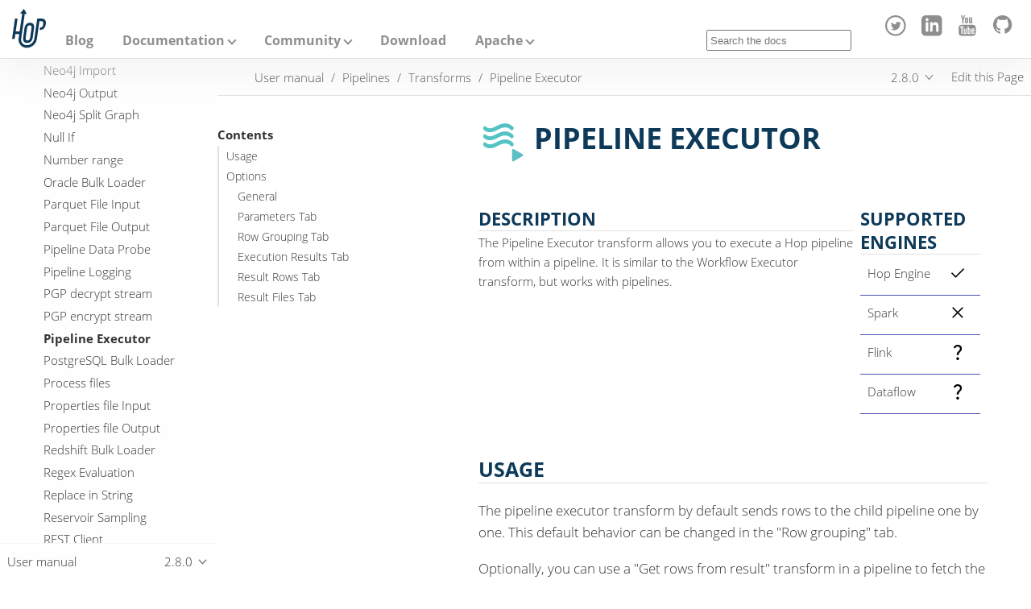

--- FILE ---
content_type: text/html
request_url: https://hop.apache.org/manual/2.8.0/pipeline/transforms/pipeline-executor.html
body_size: 14493
content:
<!doctype html> <html lang="en"> <head> <meta charset="utf-8"> <meta name="viewport" content="width=device-width,initial-scale=1"> <title> Pipeline Executor :: Apache Hop</title> <link rel="canonical" href="https://hop.apache.org/manual/latest/pipeline/transforms/pipeline-executor.html"> <meta name="description" content="The Pipeline Executor transform allows you to execute a Hop pipeline from within a pipeline. It is similar to the Workflow Executor transform, but works with pipelines."> <meta name="generator" content="Antora 3.0.1"> <link rel="stylesheet" href="../../../../_/css/site-e3cda5e4ab.css"> <meta property="og:title" content=" Pipeline Executor :: Apache Hop"> <meta property="og:description" content="The Pipeline Executor transform allows you to execute a Hop pipeline from within a pipeline. It is similar to the Workflow Executor transform, but works with pipelines."> <meta property="og:type" content="article"> <meta property="og:url" content="https://hop.apache.org/manual/latest/pipeline/transforms/pipeline-executor.html"> <meta property="og:image" content="https://hop.apache.org/img/hop-logo.png"> </head> <body class="article"> <header class="header"> <nav class="navbar"> <div class="navbar-brand"> <a class="nav-logo" href="../../../.."><span>Apache Hop</span></a> <div id="topbar-nav" class="navbar-menu"> <div class="navbar-end"> <a class="navbar-item mobile-heading" href="/../../../../blog/">Blog</a> <div class="navbar-item has-dropdown is-hoverable"> <a class="navbar-link mobile-heading" href="#">Documentation</a> <div class="navbar-dropdown"> <a class="navbar-item" href="../../../../manual/latest/getting-started/">Getting started</a> <a class="navbar-item" href="../../../../manual/latest/">User manual</a> <a class="navbar-item" href="../../../../tech-manual/latest/">Technical Documentation</a> <a class="navbar-item" href="../../../../dev-manual/latest/">Developer Documentation</a> <a class="navbar-item" href="../../../../docs/architecture/">Architecture</a> <a class="navbar-item" href="../../../../docs/roadmap/">Roadmap</a> </div> </div> <div class="navbar-item has-dropdown is-hoverable"> <a class="navbar-link mobile-heading" href="#">Community</a> <div class="navbar-dropdown"> <a class="navbar-item" href="../../../../community/contributing/">Contributing</a> <a class="navbar-item" href="../../../../community/tools/">Tools</a> <a class="navbar-item" href="../../../../community/mailing-list/">Mailing Lists</a> <a class="navbar-item" href="../../../../community/events/">Events and User Groups</a> <a class="navbar-item" href="../../../../community/team/">Team</a> <a class="navbar-item" href="../../../../community/support/">Support</a> <a class="navbar-item" href="../../../../community/ethos/">Ethos</a> </div> </div> <a class="navbar-item mobile-heading" href="/../../../../download/">Download</a> <div class="navbar-item has-dropdown is-hoverable"> <a class="navbar-link mobile-heading" href="#">Apache</a> <div class="navbar-dropdown"> <a class="navbar-item" href="https://www.apache.org/events/current-event" target="_blank">Events</a> <a class="navbar-item" href="https://www.apache.org/licenses/" target="_blank">License</a> <a class="navbar-item" href="https://www.apache.org/foundation/thanks.html" target="_blank">Thanks to our sponsors</a> <a class="navbar-item" href="https://www.apache.org/security/" target="_blank">Apache Security</a> <a class="navbar-item" href="https://www.apache.org/foundation/sponsorship.html" target="_blank">Become a sponsor</a> </div> </div> </div> </div> <div class="navbar-fill"></div> <div class="break-row"></div> <div class="navbar-item search hide-for-print"> <div id="search-field" class="field"> <input id="search-input" type="text" placeholder="Search the docs"> </div> </div> <div class="navbar-tools"> <a href="https://twitter.com/ApacheHop" title="Follow us on Twitter" target="_blank"><svg focusable="false" height="30" width="30" viewBox="0 0 30 30" class="brand-icon"><path d="M12 2c5.514 0 10 4.486 10 10s-4.486 10-10 10-10-4.486-10-10 4.486-10 10-10zm0-2c-6.627 0-12 5.373-12 12s5.373 12 12 12 12-5.373 12-12-5.373-12-12-12zm6.5 8.778c-.441.196-.916.328-1.414.388.509-.305.898-.787 1.083-1.362-.476.282-1.003.487-1.564.597-.448-.479-1.089-.778-1.796-.778-1.59 0-2.758 1.483-2.399 3.023-2.045-.103-3.86-1.083-5.074-2.572-.645 1.106-.334 2.554.762 3.287-.403-.013-.782-.124-1.114-.308-.027 1.14.791 2.207 1.975 2.445-.346.094-.726.116-1.112.042.313.978 1.224 1.689 2.3 1.709-1.037.812-2.34 1.175-3.647 1.021 1.09.699 2.383 1.106 3.773 1.106 4.572 0 7.154-3.861 6.998-7.324.482-.346.899-.78 1.229-1.274z"/></svg></a> <a href="https://www.linkedin.com/company/apachehop/" title="Follow us on LinkedIn" target="_blank"><svg focusable="false" height="30" width="30" viewBox="0 0 30 30" class="brand-icon"><path d="M19 0h-14c-2.761 0-5 2.239-5 5v14c0 2.761 2.239 5 5 5h14c2.762 0 5-2.239 5-5v-14c0-2.761-2.238-5-5-5zm-11 19h-3v-11h3v11zm-1.5-12.268c-.966 0-1.75-.79-1.75-1.764s.784-1.764 1.75-1.764 1.75.79 1.75 1.764-.783 1.764-1.75 1.764zm13.5 12.268h-3v-5.604c0-3.368-4-3.113-4 0v5.604h-3v-11h3v1.765c1.396-2.586 7-2.777 7 2.476v6.759z"/></svg></a> <a href="https://www.youtube.com/channel/UCGlcYslwe03Y2zbZ1W6DAGA" title="Subscribe to our YouTube channel" target="_blank"><svg focusable="false" height="30" width="30" viewBox="0 0 30 30" class="brand-icon"><path fill-rule="evenodd" d="M4.652 0h1.44l.988 3.702.916-3.702h1.454l-1.665 5.505v3.757h-1.431v-3.757l-1.702-5.505zm6.594 2.373c-1.119 0-1.861.74-1.861 1.835v3.349c0 1.204.629 1.831 1.861 1.831 1.022 0 1.826-.683 1.826-1.831v-3.349c0-1.069-.797-1.835-1.826-1.835zm.531 5.127c0 .372-.19.646-.532.646-.351 0-.554-.287-.554-.646v-3.179c0-.374.172-.651.529-.651.39 0 .557.269.557.651v3.179zm4.729-5.07v5.186c-.155.194-.5.512-.747.512-.271 0-.338-.186-.338-.46v-5.238h-1.27v5.71c0 .675.206 1.22.887 1.22.384 0 .918-.2 1.468-.853v.754h1.27v-6.831h-1.27zm2.203 13.858c-.448 0-.541.315-.541.763v.659h1.069v-.66c.001-.44-.092-.762-.528-.762zm-4.703.04c-.084.043-.167.109-.25.198v4.055c.099.106.194.182.287.229.197.1.485.107.619-.067.07-.092.105-.241.105-.449v-3.359c0-.22-.043-.386-.129-.5-.147-.193-.42-.214-.632-.107zm4.827-5.195c-2.604-.177-11.066-.177-13.666 0-2.814.192-3.146 1.892-3.167 6.367.021 4.467.35 6.175 3.167 6.367 2.6.177 11.062.177 13.666 0 2.814-.192 3.146-1.893 3.167-6.367-.021-4.467-.35-6.175-3.167-6.367zm-12.324 10.686h-1.363v-7.54h-1.41v-1.28h4.182v1.28h-1.41v7.54zm4.846 0h-1.21v-.718c-.223.265-.455.467-.696.605-.652.374-1.547.365-1.547-.955v-5.438h1.209v4.988c0 .262.063.438.322.438.236 0 .564-.303.711-.487v-4.939h1.21v6.506zm4.657-1.348c0 .805-.301 1.431-1.106 1.431-.443 0-.812-.162-1.149-.583v.5h-1.221v-8.82h1.221v2.84c.273-.333.644-.608 1.076-.608.886 0 1.18.749 1.18 1.631v3.609zm4.471-1.752h-2.314v1.228c0 .488.042.91.528.91.511 0 .541-.344.541-.91v-.452h1.245v.489c0 1.253-.538 2.013-1.813 2.013-1.155 0-1.746-.842-1.746-2.013v-2.921c0-1.129.746-1.914 1.837-1.914 1.161 0 1.721.738 1.721 1.914v1.656z"></path></svg></a> <a href="https://github.com/apache/hop/" title="Collaborate on GitHub"><svg focusable="false" class="brand-icon" viewBox="0 0 22 22"><path fill-rule="evenodd" d="M8 0C3.58 0 0 3.58 0 8c0 3.54 2.29 6.53 5.47 7.59.4.07.55-.17.55-.38 0-.19-.01-.82-.01-1.49-2.01.37-2.53-.49-2.69-.94-.09-.23-.48-.94-.82-1.13-.28-.15-.68-.52-.01-.53.63-.01 1.08.58 1.23.82.72 1.21 1.87.87 2.33.66.07-.52.28-.87.51-1.07-1.78-.2-3.64-.89-3.64-3.95 0-.87.31-1.59.82-2.15-.08-.2-.36-1.02.08-2.12 0 0 .67-.21 2.2.82.64-.18 1.32-.27 2-.27.68 0 1.36.09 2 .27 1.53-1.04 2.2-.82 2.2-.82.44 1.1.16 1.92.08 2.12.51.56.82 1.27.82 2.15 0 3.07-1.87 3.75-3.65 3.95.29.25.54.73.54 1.48 0 1.07-.01 1.93-.01 2.2 0 .21.15.46.55.38A8.013 8.013 0 0 0 16 8c0-4.42-3.58-8-8-8z"></path></svg></a> </div> <button class="navbar-burger" data-target="topbar-nav" type="button"> <span></span> <span></span> <span></span> </button> </div> </nav> </header> <a id="top"></a> <div class="body"> <div class="nav-container" data-component="manual" data-version="2.8.0"> <aside class="nav"> <div class="panels"> <div class="nav-panel-menu is-active" data-panel="menu"> <nav class="nav-menu"> <h3 class="title"><a href="../../index.html">User manual</a></h3> <ul class="nav-list"> <li class="nav-item" data-depth="0"> <ul class="nav-list"> <li class="nav-item" data-depth="1"> <button class="nav-item-toggle"></button> <a class="nav-link" href="../../getting-started/index.html">Getting Started</a> <ul class="nav-list"> <li class="nav-item" data-depth="2"> <a class="nav-link" href="../../getting-started/hop-what-is-hop.html">What is Hop</a> </li> <li class="nav-item" data-depth="2"> <a class="nav-link" href="../../getting-started/hop-concepts.html">Hop Concepts</a> </li> <li class="nav-item" data-depth="2"> <a class="nav-link" href="../../getting-started/hop-download-install.html">Download &amp; Install</a> </li> <li class="nav-item" data-depth="2"> <a class="nav-link" href="../../getting-started/hop-tools.html">Tools</a> </li> <li class="nav-item" data-depth="2"> <a class="nav-link" href="../../getting-started/hop-gui.html">Hop Gui Overview</a> </li> <li class="nav-item" data-depth="2"> <a class="nav-link" href="../../getting-started/hop-gui-pipelines.html">Pipelines</a> </li> <li class="nav-item" data-depth="2"> <a class="nav-link" href="../../getting-started/hop-gui-workflows.html">Workflows</a> </li> <li class="nav-item" data-depth="2"> <a class="nav-link" href="../../getting-started/hop-next-steps.html">Next Steps</a> </li> </ul> </li> <li class="nav-item" data-depth="1"> <a class="nav-link" href="../../concepts.html">Concepts</a> </li> <li class="nav-item" data-depth="1"> <a class="nav-link" href="../../installation-configuration.html">Installation and Configuration</a> </li> <li class="nav-item" data-depth="1"> <a class="nav-link" href="../../supported-jvms.html">Supported Java Versions</a> </li> <li class="nav-item" data-depth="1"> <button class="nav-item-toggle"></button> <a class="nav-link" href="../../hop-gui/index.html">Hop Gui</a> <ul class="nav-list"> <li class="nav-item" data-depth="2"> <a class="nav-link" href="../../hop-gui/file-dialog.html">File Dialog</a> </li> <li class="nav-item" data-depth="2"> <a class="nav-link" href="../../hop-gui/hop-gui-popup-dialog.html">Popup Dialog</a> </li> <li class="nav-item" data-depth="2"> <a class="nav-link" href="../../hop-gui/perspectives.html">Perspectives</a> </li> <li class="nav-item" data-depth="2"> <a class="nav-link" href="../../hop-gui/hop-gui-git.html">Working with git</a> </li> <li class="nav-item" data-depth="2"> <a class="nav-link" href="../../hop-gui/shortcuts.html">Keyboard Shortcuts</a> </li> <li class="nav-item" data-depth="2"> <a class="nav-link" href="../../hop-gui/hop-web.html">Hop Web</a> </li> </ul> </li> <li class="nav-item" data-depth="1"> <button class="nav-item-toggle"></button> <a class="nav-link" href="../../projects/index.html">Projects</a> <ul class="nav-list"> <li class="nav-item" data-depth="2"> <a class="nav-link" href="../../projects/projects-environments.html">Projects &amp; Environments</a> </li> <li class="nav-item" data-depth="2"> <a class="nav-link" href="../../projects/metadata.html">Metadata</a> </li> <li class="nav-item" data-depth="2"> <a class="nav-link" href="../../projects/advanced.html">Advanced Configuration</a> </li> </ul> </li> <li class="nav-item" data-depth="1"> <button class="nav-item-toggle"></button> <a class="nav-link" href="../pipelines.html">Pipelines</a> <ul class="nav-list"> <li class="nav-item" data-depth="2"> <a class="nav-link" href="../hop-pipeline-editor.html">Pipeline Editor</a> </li> <li class="nav-item" data-depth="2"> <a class="nav-link" href="../create-pipeline.html">Create a Pipeline</a> </li> <li class="nav-item" data-depth="2"> <a class="nav-link" href="../run-preview-debug-pipeline.html">Run, Preview and Debug a Pipeline</a> </li> <li class="nav-item" data-depth="2"> <a class="nav-link" href="../errorhandling.html">Error Handling</a> </li> <li class="nav-item" data-depth="2"> <button class="nav-item-toggle"></button> <a class="nav-link" href="../beam/getting-started-with-beam.html">Getting started with Apache Beam</a> <ul class="nav-list"> <li class="nav-item" data-depth="3"> <button class="nav-item-toggle"></button> <a class="nav-link" href="../beam/running-the-beam-samples.html">Running the Beam samples</a> <ul class="nav-list"> <li class="nav-item" data-depth="4"> <a class="nav-link" href="../beam/beam-samples-direct-runner.html">Direct Runner</a> </li> <li class="nav-item" data-depth="4"> <a class="nav-link" href="../beam/beam-samples-flink.html">Apache Flink</a> </li> <li class="nav-item" data-depth="4"> <a class="nav-link" href="../beam/beam-samples-spark.html">Apache Spark</a> </li> <li class="nav-item" data-depth="4"> <a class="nav-link" href="../beam/beam-samples-dataflow.html">Google Cloud Dataflow</a> </li> </ul> </li> <li class="nav-item" data-depth="3"> <a class="nav-link" href="../beam/flink-k8s-operator-running-hop-pipeline.html">Running a Hop pipeline using the Flink Kubernetes Operator</a> </li> </ul> </li> <li class="nav-item" data-depth="2"> <button class="nav-item-toggle"></button> <a class="nav-link" href="../pipeline-run-configurations/pipeline-run-configurations.html">Pipeline Run Configurations</a> <ul class="nav-list"> <li class="nav-item" data-depth="3"> <a class="nav-link" href="../pipeline-run-configurations/beam-dataflow-pipeline-engine.html">Beam Google DataFlow</a> </li> <li class="nav-item" data-depth="3"> <a class="nav-link" href="../pipeline-run-configurations/beam-direct-pipeline-engine.html">Beam Direct</a> </li> <li class="nav-item" data-depth="3"> <a class="nav-link" href="../pipeline-run-configurations/beam-flink-pipeline-engine.html">Beam Flink</a> </li> <li class="nav-item" data-depth="3"> <a class="nav-link" href="../pipeline-run-configurations/beam-spark-pipeline-engine.html">Beam Spark</a> </li> <li class="nav-item" data-depth="3"> <a class="nav-link" href="../pipeline-run-configurations/native-local-pipeline-engine.html">Native Local</a> </li> <li class="nav-item" data-depth="3"> <a class="nav-link" href="../pipeline-run-configurations/native-remote-pipeline-engine.html">Native Remote</a> </li> </ul> </li> <li class="nav-item" data-depth="2"> <a class="nav-link" href="../pipeline-unit-testing.html">Pipeline Unit Tests</a> </li> <li class="nav-item" data-depth="2"> <a class="nav-link" href="../metadata-injection.html">Metadata Injection</a> </li> <li class="nav-item" data-depth="2"> <a class="nav-link" href="../partitioning.html">Partitioning</a> </li> <li class="nav-item" data-depth="2"> <button class="nav-item-toggle"></button> <a class="nav-link" href="../transforms.html">Transforms</a> <ul class="nav-list"> <li class="nav-item" data-depth="3"> <a class="nav-link" href="abort.html">Abort</a> </li> <li class="nav-item" data-depth="3"> <a class="nav-link" href="addchecksum.html">Add a checksum</a> </li> <li class="nav-item" data-depth="3"> <a class="nav-link" href="addconstant.html">Add Constants</a> </li> <li class="nav-item" data-depth="3"> <a class="nav-link" href="addsequence.html">Add Sequence</a> </li> <li class="nav-item" data-depth="3"> <a class="nav-link" href="addfieldschangesequence.html">Add value fields changing sequence</a> </li> <li class="nav-item" data-depth="3"> <a class="nav-link" href="addxml.html">Add XML</a> </li> <li class="nav-item" data-depth="3"> <a class="nav-link" href="analyticquery.html">Analytic Query</a> </li> <li class="nav-item" data-depth="3"> <a class="nav-link" href="append.html">Append Streams</a> </li> <li class="nav-item" data-depth="3"> <a class="nav-link" href="apache-tika.html">Apache Tika</a> </li> <li class="nav-item" data-depth="3"> <a class="nav-link" href="avro-decode.html">Avro Decode</a> </li> <li class="nav-item" data-depth="3"> <a class="nav-link" href="avro-encode.html">Avro Encode</a> </li> <li class="nav-item" data-depth="3"> <a class="nav-link" href="avro-file-input.html">Avro File Input</a> </li> <li class="nav-item" data-depth="3"> <a class="nav-link" href="avro-file-output.html">Avro File Output</a> </li> <li class="nav-item" data-depth="3"> <a class="nav-link" href="aws-sns-notify.html">AWS SNS Notify</a> </li> <li class="nav-item" data-depth="3"> <a class="nav-link" href="aws-sqs-reader.html">AWS SQS Reader</a> </li> <li class="nav-item" data-depth="3"> <a class="nav-link" href="azure-event-hubs-listener.html">Azure Event Hubs Listener</a> </li> <li class="nav-item" data-depth="3"> <a class="nav-link" href="azure-event-hubs-writer.html">Azure Event Hubs Writer</a> </li> <li class="nav-item" data-depth="3"> <a class="nav-link" href="beambigtableinput.html">Beam Bigtable Input</a> </li> <li class="nav-item" data-depth="3"> <a class="nav-link" href="beambigtableoutput.html">Beam Bigtable Output</a> </li> <li class="nav-item" data-depth="3"> <a class="nav-link" href="beambigqueryinput.html">Beam BigQuery Input</a> </li> <li class="nav-item" data-depth="3"> <a class="nav-link" href="beambigqueryoutput.html">Beam BigQuery Output</a> </li> <li class="nav-item" data-depth="3"> <a class="nav-link" href="beamgcppublisher.html">Beam GCP Pub/Sub : Publish</a> </li> <li class="nav-item" data-depth="3"> <a class="nav-link" href="beamgcpsubscriber.html">Beam GCP Pub/Sub : Subscribe</a> </li> <li class="nav-item" data-depth="3"> <a class="nav-link" href="beaminput.html">Beam Input</a> </li> <li class="nav-item" data-depth="3"> <a class="nav-link" href="beamkafkaconsume.html">Beam Kafka Consume</a> </li> <li class="nav-item" data-depth="3"> <a class="nav-link" href="beamkafkaproduce.html">Beam Kafka Produce</a> </li> <li class="nav-item" data-depth="3"> <a class="nav-link" href="beamkinesisconsume.html">Beam Kinesis Consume</a> </li> <li class="nav-item" data-depth="3"> <a class="nav-link" href="beamkinesisproduce.html">Beam Kinesis Produce</a> </li> <li class="nav-item" data-depth="3"> <a class="nav-link" href="beamoutput.html">Beam Output</a> </li> <li class="nav-item" data-depth="3"> <a class="nav-link" href="beamtimestamp.html">Beam Timestamp</a> </li> <li class="nav-item" data-depth="3"> <a class="nav-link" href="beamwindow.html">Beam Window</a> </li> <li class="nav-item" data-depth="3"> <a class="nav-link" href="blockingtransform.html">Blocking transform</a> </li> <li class="nav-item" data-depth="3"> <a class="nav-link" href="blockuntiltransformsfinish.html">Blocking until transforms finish</a> </li> <li class="nav-item" data-depth="3"> <a class="nav-link" href="calculator.html">Calculator</a> </li> <li class="nav-item" data-depth="3"> <a class="nav-link" href="cassandra-input.html">Cassandra Input</a> </li> <li class="nav-item" data-depth="3"> <a class="nav-link" href="cassandra-output.html">Cassandra Output</a> </li> <li class="nav-item" data-depth="3"> <a class="nav-link" href="sstable-output.html">Cassandra SSTable Output</a> </li> <li class="nav-item" data-depth="3"> <a class="nav-link" href="calldbproc.html">Call DB procedure</a> </li> <li class="nav-item" data-depth="3"> <a class="nav-link" href="changefileencoding.html">Change file encoding</a> </li> <li class="nav-item" data-depth="3"> <a class="nav-link" href="checkfilelocked.html">Check if file is locked</a> </li> <li class="nav-item" data-depth="3"> <a class="nav-link" href="checkwebserviceavailable.html">Check if webservice is available</a> </li> <li class="nav-item" data-depth="3"> <a class="nav-link" href="clonerow.html">Clone row</a> </li> <li class="nav-item" data-depth="3"> <a class="nav-link" href="closure.html">Closure</a> </li> <li class="nav-item" data-depth="3"> <a class="nav-link" href="coalesce.html">Coalesce</a> </li> <li class="nav-item" data-depth="3"> <a class="nav-link" href="columnexists.html">Column exists</a> </li> <li class="nav-item" data-depth="3"> <a class="nav-link" href="combinationlookup.html">Combination lookup/update</a> </li> <li class="nav-item" data-depth="3"> <a class="nav-link" href="concatfields.html">Concat Fields</a> </li> <li class="nav-item" data-depth="3"> <a class="nav-link" href="copyrowstoresult.html">Copy rows to result</a> </li> <li class="nav-item" data-depth="3"> <a class="nav-link" href="creditcardvalidator.html">Credit card validator</a> </li> <li class="nav-item" data-depth="3"> <a class="nav-link" href="csvinput.html">CSV File Input</a> </li> <li class="nav-item" data-depth="3"> <a class="nav-link" href="databasejoin.html">Database Join</a> </li> <li class="nav-item" data-depth="3"> <a class="nav-link" href="databaselookup.html">Database Lookup</a> </li> <li class="nav-item" data-depth="3"> <a class="nav-link" href="datagrid.html">Data Grid</a> </li> <li class="nav-item" data-depth="3"> <a class="nav-link" href="validator.html">Data Validator</a> </li> <li class="nav-item" data-depth="3"> <a class="nav-link" href="delay.html">Delay row</a> </li> <li class="nav-item" data-depth="3"> <a class="nav-link" href="delete.html">Delete</a> </li> <li class="nav-item" data-depth="3"> <a class="nav-link" href="serialize-de-from-file.html">De-Serialize From File</a> </li> <li class="nav-item" data-depth="3"> <a class="nav-link" href="detectemptystream.html">Detect Empty Stream</a> </li> <li class="nav-item" data-depth="3"> <a class="nav-link" href="dimensionlookup.html">Dimension lookup/update</a> </li> <li class="nav-item" data-depth="3"> <a class="nav-link" href="dorisbulkloader.html">Doris Bulk Loader</a> </li> <li class="nav-item" data-depth="3"> <a class="nav-link" href="rulesaccumulator.html">Drools Rule Accumulator</a> </li> <li class="nav-item" data-depth="3"> <a class="nav-link" href="rulesexecutor.html">Drools Rule Executor</a> </li> <li class="nav-item" data-depth="3"> <a class="nav-link" href="dummy.html">Dummy (do nothing)</a> </li> <li class="nav-item" data-depth="3"> <a class="nav-link" href="dynamicsqlrow.html">Dynamic SQL row</a> </li> <li class="nav-item" data-depth="3"> <a class="nav-link" href="edi2xml.html">Edi to XML</a> </li> <li class="nav-item" data-depth="3"> <a class="nav-link" href="emailinput.html">Email Messages Input</a> </li> <li class="nav-item" data-depth="3"> <a class="nav-link" href="enhancedjsonoutput.html">Enhanced JSON Output</a> </li> <li class="nav-item" data-depth="3"> <a class="nav-link" href="excelinput.html">Excel input</a> </li> <li class="nav-item" data-depth="3"> <a class="nav-link" href="excelwriter.html">Excel writer</a> </li> <li class="nav-item" data-depth="3"> <a class="nav-link" href="execprocess.html">Execute a process</a> </li> <li class="nav-item" data-depth="3"> <a class="nav-link" href="execsqlrow.html">Execute row SQL script</a> </li> <li class="nav-item" data-depth="3"> <a class="nav-link" href="execsql.html">Execute SQL script</a> </li> <li class="nav-item" data-depth="3"> <a class="nav-link" href="exectests.html">Execute Unit Tests</a> </li> <li class="nav-item" data-depth="3"> <a class="nav-link" href="execinfo.html">Execution Information</a> </li> <li class="nav-item" data-depth="3"> <a class="nav-link" href="fake.html">Fake data</a> </li> <li class="nav-item" data-depth="3"> <a class="nav-link" href="fileexists.html">File exists</a> </li> <li class="nav-item" data-depth="3"> <a class="nav-link" href="filemetadata.html">File Metadata</a> </li> <li class="nav-item" data-depth="3"> <a class="nav-link" href="filesfromresult.html">Files from result</a> </li> <li class="nav-item" data-depth="3"> <a class="nav-link" href="filestoresult.html">Files to result</a> </li> <li class="nav-item" data-depth="3"> <a class="nav-link" href="filterrows.html">Filter Rows</a> </li> <li class="nav-item" data-depth="3"> <a class="nav-link" href="formula.html">Formula</a> </li> <li class="nav-item" data-depth="3"> <a class="nav-link" href="fuzzymatch.html">Fuzzy match</a> </li> <li class="nav-item" data-depth="3"> <a class="nav-link" href="generaterandomvalue.html">Generate Random Value</a> </li> <li class="nav-item" data-depth="3"> <a class="nav-link" href="getdatafromxml.html">Get Data From XML</a> </li> <li class="nav-item" data-depth="3"> <a class="nav-link" href="getfilenames.html">Get filenames</a> </li> <li class="nav-item" data-depth="3"> <a class="nav-link" href="getfilesrowcount.html">Get files rowcount</a> </li> <li class="nav-item" data-depth="3"> <a class="nav-link" href="getrecordsfromstream.html">Get records from stream</a> </li> <li class="nav-item" data-depth="3"> <a class="nav-link" href="getrowsfromresult.html">Get Rows from Result</a> </li> <li class="nav-item" data-depth="3"> <a class="nav-link" href="getsubfolders.html">Get SubFolder names</a> </li> <li class="nav-item" data-depth="3"> <a class="nav-link" href="getsystemdata.html">Get System Info</a> </li> <li class="nav-item" data-depth="3"> <a class="nav-link" href="gettablenames.html">Get table names</a> </li> <li class="nav-item" data-depth="3"> <a class="nav-link" href="getvariable.html">Get variables</a> </li> <li class="nav-item" data-depth="3"> <a class="nav-link" href="google-analytics.html">Google Analytics Input</a> </li> <li class="nav-item" data-depth="3"> <a class="nav-link" href="google-sheets-input.html">Google Sheets Input</a> </li> <li class="nav-item" data-depth="3"> <a class="nav-link" href="google-sheets-output.html">Google Sheets Output</a> </li> <li class="nav-item" data-depth="3"> <a class="nav-link" href="groupby.html">Group By</a> </li> <li class="nav-item" data-depth="3"> <a class="nav-link" href="http.html">HTTP client</a> </li> <li class="nav-item" data-depth="3"> <a class="nav-link" href="httppost.html">HTTP Post</a> </li> <li class="nav-item" data-depth="3"> <a class="nav-link" href="identifylastrow.html">Identify last row in a stream</a> </li> <li class="nav-item" data-depth="3"> <a class="nav-link" href="ifnull.html">If Null</a> </li> <li class="nav-item" data-depth="3"> <a class="nav-link" href="injector.html">Injector</a> </li> <li class="nav-item" data-depth="3"> <a class="nav-link" href="insertupdate.html">Insert / Update</a> </li> <li class="nav-item" data-depth="3"> <a class="nav-link" href="javafilter.html">Java Filter</a> </li> <li class="nav-item" data-depth="3"> <a class="nav-link" href="javascript.html">JavaScript</a> </li> <li class="nav-item" data-depth="3"> <a class="nav-link" href="jdbcmetadata.html">JDBC Metadata</a> </li> <li class="nav-item" data-depth="3"> <a class="nav-link" href="joinrows.html">Join Rows</a> </li> <li class="nav-item" data-depth="3"> <a class="nav-link" href="jsoninput.html">JSON Input</a> </li> <li class="nav-item" data-depth="3"> <a class="nav-link" href="jsonoutput.html">JSON Output</a> </li> <li class="nav-item" data-depth="3"> <a class="nav-link" href="kafkaconsumer.html">Kafka Consumer</a> </li> <li class="nav-item" data-depth="3"> <a class="nav-link" href="kafkaproducer.html">Kafka Producer</a> </li> <li class="nav-item" data-depth="3"> <a class="nav-link" href="ldapinput.html">LDAP Input</a> </li> <li class="nav-item" data-depth="3"> <a class="nav-link" href="ldapoutput.html">LDAP Output</a> </li> <li class="nav-item" data-depth="3"> <a class="nav-link" href="loadfileinput.html">Load file content in memory</a> </li> <li class="nav-item" data-depth="3"> <a class="nav-link" href="mail.html">Mail</a> </li> <li class="nav-item" data-depth="3"> <a class="nav-link" href="mapping-input.html">Mapping Input</a> </li> <li class="nav-item" data-depth="3"> <a class="nav-link" href="mapping-output.html">Mapping Output</a> </li> <li class="nav-item" data-depth="3"> <a class="nav-link" href="memgroupby.html">Memory Group By</a> </li> <li class="nav-item" data-depth="3"> <a class="nav-link" href="mergejoin.html">Merge Join</a> </li> <li class="nav-item" data-depth="3"> <a class="nav-link" href="mergerows.html">Merge rows (diff)</a> </li> <li class="nav-item" data-depth="3"> <a class="nav-link" href="metainject.html">Metadata Injection</a> </li> <li class="nav-item" data-depth="3"> <a class="nav-link" href="metadata-input.html">Metadata Input</a> </li> <li class="nav-item" data-depth="3"> <a class="nav-link" href="metastructure.html">Metadata structure of stream</a> </li> <li class="nav-item" data-depth="3"> <a class="nav-link" href="accessoutput.html">Microsoft Access Output</a> </li> <li class="nav-item" data-depth="3"> <a class="nav-link" href="monetdbbulkloader.html">MonetDB Bulk Loader</a> </li> <li class="nav-item" data-depth="3"> <a class="nav-link" href="mongodbdelete.html">MongoDB Delete</a> </li> <li class="nav-item" data-depth="3"> <a class="nav-link" href="mongodbinput.html">MongoDB Input</a> </li> <li class="nav-item" data-depth="3"> <a class="nav-link" href="mongodboutput.html">MongoDB Output</a> </li> <li class="nav-item" data-depth="3"> <a class="nav-link" href="multimerge.html">Multiway Merge Join</a> </li> <li class="nav-item" data-depth="3"> <a class="nav-link" href="neo4j-cypher.html">Neo4j Cypher</a> </li> <li class="nav-item" data-depth="3"> <a class="nav-link" href="neo4j-gencsv.html">Neo4j Generate CSVs</a> </li> <li class="nav-item" data-depth="3"> <a class="nav-link" href="neo4j-getloginfo.html">Neo4j Get Logging Info</a> </li> <li class="nav-item" data-depth="3"> <a class="nav-link" href="neo4j-graphoutput.html">Neo4j Graph Output</a> </li> <li class="nav-item" data-depth="3"> <a class="nav-link" href="neo4j-import.html">Neo4j Import</a> </li> <li class="nav-item" data-depth="3"> <a class="nav-link" href="neo4j-output.html">Neo4j Output</a> </li> <li class="nav-item" data-depth="3"> <a class="nav-link" href="neo4j-split-graph.html">Neo4j Split Graph</a> </li> <li class="nav-item" data-depth="3"> <a class="nav-link" href="nullif.html">Null If</a> </li> <li class="nav-item" data-depth="3"> <a class="nav-link" href="numberrange.html">Number range</a> </li> <li class="nav-item" data-depth="3"> <a class="nav-link" href="orabulkloader.html">Oracle Bulk Loader</a> </li> <li class="nav-item" data-depth="3"> <a class="nav-link" href="parquet-file-input.html">Parquet File Input</a> </li> <li class="nav-item" data-depth="3"> <a class="nav-link" href="parquet-file-output.html">Parquet File Output</a> </li> <li class="nav-item" data-depth="3"> <a class="nav-link" href="pipeline-data-probe.html">Pipeline Data Probe</a> </li> <li class="nav-item" data-depth="3"> <a class="nav-link" href="pipeline-logging.html">Pipeline Logging</a> </li> <li class="nav-item" data-depth="3"> <a class="nav-link" href="pgpdecryptstream.html">PGP decrypt stream</a> </li> <li class="nav-item" data-depth="3"> <a class="nav-link" href="pgpencryptstream.html">PGP encrypt stream</a> </li> <li class="nav-item is-current-page" data-depth="3"> <a class="nav-link" href="pipeline-executor.html">Pipeline Executor</a> </li> <li class="nav-item" data-depth="3"> <a class="nav-link" href="postgresbulkloader.html">PostgreSQL Bulk Loader</a> </li> <li class="nav-item" data-depth="3"> <a class="nav-link" href="processfiles.html">Process files</a> </li> <li class="nav-item" data-depth="3"> <a class="nav-link" href="propertyinput.html">Properties file Input</a> </li> <li class="nav-item" data-depth="3"> <a class="nav-link" href="propertyoutput.html">Properties file Output</a> </li> <li class="nav-item" data-depth="3"> <a class="nav-link" href="redshift-bulkloader.html">Redshift Bulk Loader</a> </li> <li class="nav-item" data-depth="3"> <a class="nav-link" href="regexeval.html">Regex Evaluation</a> </li> <li class="nav-item" data-depth="3"> <a class="nav-link" href="replacestring.html">Replace in String</a> </li> <li class="nav-item" data-depth="3"> <a class="nav-link" href="reservoirsampling.html">Reservoir Sampling</a> </li> <li class="nav-item" data-depth="3"> <a class="nav-link" href="rest.html">REST Client</a> </li> <li class="nav-item" data-depth="3"> <a class="nav-link" href="rowdenormaliser.html">Row Denormaliser</a> </li> <li class="nav-item" data-depth="3"> <a class="nav-link" href="rowflattener.html">Row Flattener</a> </li> <li class="nav-item" data-depth="3"> <a class="nav-link" href="rowgenerator.html">Row Generator</a> </li> <li class="nav-item" data-depth="3"> <a class="nav-link" href="rownormaliser.html">Row Normaliser</a> </li> <li class="nav-item" data-depth="3"> <a class="nav-link" href="runssh.html">Run SSH commands</a> </li> <li class="nav-item" data-depth="3"> <a class="nav-link" href="salesforcedelete.html">Salesforce Delete</a> </li> <li class="nav-item" data-depth="3"> <a class="nav-link" href="salesforceinput.html">Salesforce Input</a> </li> <li class="nav-item" data-depth="3"> <a class="nav-link" href="salesforceinsert.html">Salesforce Insert</a> </li> <li class="nav-item" data-depth="3"> <a class="nav-link" href="salesforceupdate.html">Salesforce Update</a> </li> <li class="nav-item" data-depth="3"> <a class="nav-link" href="salesforceupsert.html">Salesforce Upsert</a> </li> <li class="nav-item" data-depth="3"> <a class="nav-link" href="samplerows.html">Sample Rows</a> </li> <li class="nav-item" data-depth="3"> <a class="nav-link" href="sasinput.html">SAS Input</a> </li> <li class="nav-item" data-depth="3"> <a class="nav-link" href="script.html">Script</a> </li> <li class="nav-item" data-depth="3"> <a class="nav-link" href="selectvalues.html">Select Values</a> </li> <li class="nav-item" data-depth="3"> <a class="nav-link" href="serialize-to-file.html">Serialize To File</a> </li> <li class="nav-item" data-depth="3"> <a class="nav-link" href="serverstatus.html">Server Status</a> </li> <li class="nav-item" data-depth="3"> <a class="nav-link" href="setvalueconstant.html">Set field value to a constant</a> </li> <li class="nav-item" data-depth="3"> <a class="nav-link" href="setvaluefield.html">Set field Value to a field</a> </li> <li class="nav-item" data-depth="3"> <a class="nav-link" href="setvariable.html">Set Variables</a> </li> <li class="nav-item" data-depth="3"> <a class="nav-link" href="simple-mapping.html">Simple Mapping</a> </li> <li class="nav-item" data-depth="3"> <a class="nav-link" href="snowflakebulkloader.html">Snowflake Bulk Loader</a> </li> <li class="nav-item" data-depth="3"> <a class="nav-link" href="sort.html">Sort Rows</a> </li> <li class="nav-item" data-depth="3"> <a class="nav-link" href="sortedmerge.html">Sorted Merge</a> </li> <li class="nav-item" data-depth="3"> <a class="nav-link" href="splitfields.html">Split Fields</a> </li> <li class="nav-item" data-depth="3"> <a class="nav-link" href="splitfieldtorows.html">Split fields to rows</a> </li> <li class="nav-item" data-depth="3"> <a class="nav-link" href="splunkinput.html">Splunk Input</a> </li> <li class="nav-item" data-depth="3"> <a class="nav-link" href="sqlfileoutput.html">SQL File Output</a> </li> <li class="nav-item" data-depth="3"> <a class="nav-link" href="standardizephonenumber.html">Standardize Phone Number</a> </li> <li class="nav-item" data-depth="3"> <a class="nav-link" href="streamlookup.html">Stream Lookup</a> </li> <li class="nav-item" data-depth="3"> <a class="nav-link" href="streamschemamerge.html">Stream Schema Merge</a> </li> <li class="nav-item" data-depth="3"> <a class="nav-link" href="stringcut.html">String cut</a> </li> <li class="nav-item" data-depth="3"> <a class="nav-link" href="stringoperations.html">String operations</a> </li> <li class="nav-item" data-depth="3"> <a class="nav-link" href="switchcase.html">Switch / Case</a> </li> <li class="nav-item" data-depth="3"> <a class="nav-link" href="synchronizeaftermerge.html">Synchronize after merge</a> </li> <li class="nav-item" data-depth="3"> <a class="nav-link" href="tablecompare.html">Table Compare</a> </li> <li class="nav-item" data-depth="3"> <a class="nav-link" href="tableexists.html">Table Exists</a> </li> <li class="nav-item" data-depth="3"> <a class="nav-link" href="tableinput.html">Table Input</a> </li> <li class="nav-item" data-depth="3"> <a class="nav-link" href="tableoutput.html">Table Output</a> </li> <li class="nav-item" data-depth="3"> <a class="nav-link" href="terafast.html">Teradata Bulk Loader</a> </li> <li class="nav-item" data-depth="3"> <a class="nav-link" href="textfileinput.html">Text File Input</a> </li> <li class="nav-item" data-depth="3"> <a class="nav-link" href="textfileoutput.html">Text File Output</a> </li> <li class="nav-item" data-depth="3"> <a class="nav-link" href="tokenreplacement.html">Token Replacement</a> </li> <li class="nav-item" data-depth="3"> <a class="nav-link" href="uniquerows.html">Unique Rows</a> </li> <li class="nav-item" data-depth="3"> <a class="nav-link" href="uniquerowsbyhashset.html">Unique Rows (HashSet)</a> </li> <li class="nav-item" data-depth="3"> <a class="nav-link" href="update.html">Update</a> </li> <li class="nav-item" data-depth="3"> <a class="nav-link" href="userdefinedjavaclass.html">User Defined Java Class</a> </li> <li class="nav-item" data-depth="3"> <a class="nav-link" href="userdefinedjavaexpression.html">User Defined Java Expression</a> </li> <li class="nav-item" data-depth="3"> <a class="nav-link" href="valuemapper.html">Value Mapper</a> </li> <li class="nav-item" data-depth="3"> <a class="nav-link" href="verticabulkloader.html">Vertica Bulk Loader</a> </li> <li class="nav-item" data-depth="3"> <a class="nav-link" href="webservices.html">Web services lookup</a> </li> <li class="nav-item" data-depth="3"> <a class="nav-link" href="workflow-executor.html">Workflow Executor</a> </li> <li class="nav-item" data-depth="3"> <a class="nav-link" href="workflow-logging.html">Workflow Logging</a> </li> <li class="nav-item" data-depth="3"> <a class="nav-link" href="writetolog.html">Write to log</a> </li> <li class="nav-item" data-depth="3"> <a class="nav-link" href="xmlinputstream.html">XML Input Stream (StAX)</a> </li> <li class="nav-item" data-depth="3"> <a class="nav-link" href="xmljoin.html">XML Join</a> </li> <li class="nav-item" data-depth="3"> <a class="nav-link" href="xmloutput.html">XML Output</a> </li> <li class="nav-item" data-depth="3"> <a class="nav-link" href="xsdvalidator.html">XSD Validator</a> </li> <li class="nav-item" data-depth="3"> <a class="nav-link" href="xslt.html">XSL Transformation</a> </li> <li class="nav-item" data-depth="3"> <a class="nav-link" href="yamlinput.html">Yaml Input</a> </li> <li class="nav-item" data-depth="3"> <a class="nav-link" href="zipfile.html">Zip file</a> </li> </ul> </li> </ul> </li> <li class="nav-item" data-depth="1"> <button class="nav-item-toggle"></button> <a class="nav-link" href="../../workflow/workflows.html">Workflows</a> <ul class="nav-list"> <li class="nav-item" data-depth="2"> <a class="nav-link" href="../../workflow/create-workflow.html">Create a Workflow</a> </li> <li class="nav-item" data-depth="2"> <a class="nav-link" href="../../workflow/run-debug-workflow.html">Run and Debug a Workflow</a> </li> <li class="nav-item" data-depth="2"> <a class="nav-link" href="../../workflow/workflow-run-configurations/workflow-run-configurations.html">Workflow Run Configurations</a> </li> <li class="nav-item" data-depth="2"> <button class="nav-item-toggle"></button> <a class="nav-link" href="../../workflow/actions.html">Actions</a> <ul class="nav-list"> <li class="nav-item" data-depth="3"> <a class="nav-link" href="../../workflow/actions/abort.html">Abort</a> </li> <li class="nav-item" data-depth="3"> <a class="nav-link" href="../../workflow/actions/addresultfilenames.html">Add filenames to result</a> </li> <li class="nav-item" data-depth="3"> <a class="nav-link" href="../../workflow/actions/as400command.html">AS/400 Command</a> </li> <li class="nav-item" data-depth="3"> <a class="nav-link" href="../../workflow/actions/cassandra-exec-cql.html">Cassandra Exec Cql</a> </li> <li class="nav-item" data-depth="3"> <a class="nav-link" href="../../workflow/actions/checkdbconnection.html">Check Db connections</a> </li> <li class="nav-item" data-depth="3"> <a class="nav-link" href="../../workflow/actions/checkfilelocked.html">Check Files Locked</a> </li> <li class="nav-item" data-depth="3"> <a class="nav-link" href="../../workflow/actions/webserviceavailable.html">Check if Webservice is available</a> </li> <li class="nav-item" data-depth="3"> <a class="nav-link" href="../../workflow/actions/xmlwellformed.html">Check if XML file is well formed</a> </li> <li class="nav-item" data-depth="3"> <a class="nav-link" href="../../workflow/actions/filesexist.html">Checks if files exists</a> </li> <li class="nav-item" data-depth="3"> <a class="nav-link" href="../../workflow/actions/columnsexist.html">Columns exist in a table</a> </li> <li class="nav-item" data-depth="3"> <a class="nav-link" href="../../workflow/actions/copyfiles.html">Copy Files</a> </li> <li class="nav-item" data-depth="3"> <a class="nav-link" href="../../workflow/actions/copymoveresultfilenames.html">Copy Or Move Files from result</a> </li> <li class="nav-item" data-depth="3"> <a class="nav-link" href="../../workflow/actions/createfile.html">Create File</a> </li> <li class="nav-item" data-depth="3"> <a class="nav-link" href="../../workflow/actions/createfolder.html">Create Folder</a> </li> <li class="nav-item" data-depth="3"> <a class="nav-link" href="../../workflow/actions/pgpdecryptfiles.html">Decrypt files with PGP</a> </li> <li class="nav-item" data-depth="3"> <a class="nav-link" href="../../workflow/actions/delay.html">Delay</a> </li> <li class="nav-item" data-depth="3"> <a class="nav-link" href="../../workflow/actions/deletefile.html">Delete File</a> </li> <li class="nav-item" data-depth="3"> <a class="nav-link" href="../../workflow/actions/deleteresultfilenames.html">Delete filenames from result</a> </li> <li class="nav-item" data-depth="3"> <a class="nav-link" href="../../workflow/actions/deletefiles.html">Delete Files</a> </li> <li class="nav-item" data-depth="3"> <a class="nav-link" href="../../workflow/actions/deletefolders.html">Delete Folders</a> </li> <li class="nav-item" data-depth="3"> <a class="nav-link" href="../../workflow/actions/msgboxinfo.html">Display Msgbox info</a> </li> <li class="nav-item" data-depth="3"> <a class="nav-link" href="../../workflow/actions/dostounix.html">Dos To Unix</a> </li> <li class="nav-item" data-depth="3"> <a class="nav-link" href="../../workflow/actions/dtdvalidator.html">DTD Validator</a> </li> <li class="nav-item" data-depth="3"> <a class="nav-link" href="../../workflow/actions/dummy.html">Dummy</a> </li> <li class="nav-item" data-depth="3"> <a class="nav-link" href="../../workflow/actions/pgpencryptfiles.html">Encrypt files with PGP</a> </li> <li class="nav-item" data-depth="3"> <a class="nav-link" href="../../workflow/actions/repeat-end.html">End Repeat</a> </li> <li class="nav-item" data-depth="3"> <a class="nav-link" href="../../workflow/actions/evalfilesmetrics.html">Evaluate File Metrics</a> </li> <li class="nav-item" data-depth="3"> <a class="nav-link" href="../../workflow/actions/evaluatetablecontent.html">Evaluate row number in a table</a> </li> <li class="nav-item" data-depth="3"> <a class="nav-link" href="../../workflow/actions/filecompare.html">File compare</a> </li> <li class="nav-item" data-depth="3"> <a class="nav-link" href="../../workflow/actions/fileexists.html">File Exists</a> </li> <li class="nav-item" data-depth="3"> <a class="nav-link" href="../../workflow/actions/folderisempty.html">Folder is Empty</a> </li> <li class="nav-item" data-depth="3"> <a class="nav-link" href="../../workflow/actions/folderscompare.html">Folders Compare</a> </li> <li class="nav-item" data-depth="3"> <a class="nav-link" href="../../workflow/actions/ftpdelete.html">FTP delete</a> </li> <li class="nav-item" data-depth="3"> <a class="nav-link" href="../../workflow/actions/ftp.html">Get a file with FTP</a> </li> <li class="nav-item" data-depth="3"> <a class="nav-link" href="../../workflow/actions/sftp.html">Get a file with SFTP</a> </li> <li class="nav-item" data-depth="3"> <a class="nav-link" href="../../workflow/actions/getpop.html">Get Mails (POP3/IMAP)</a> </li> <li class="nav-item" data-depth="3"> <a class="nav-link" href="../../workflow/actions/http.html">Http Get</a> </li> <li class="nav-item" data-depth="3"> <a class="nav-link" href="../../workflow/actions/eval.html">JavaScript</a> </li> <li class="nav-item" data-depth="3"> <a class="nav-link" href="../../workflow/actions/mail.html">Mail</a> </li> <li class="nav-item" data-depth="3"> <a class="nav-link" href="../../workflow/actions/mailvalidator.html">Mail Validator</a> </li> <li class="nav-item" data-depth="3"> <a class="nav-link" href="../../workflow/actions/movefiles.html">Move Files</a> </li> <li class="nav-item" data-depth="3"> <a class="nav-link" href="../../workflow/actions/mssqlbulkload.html">MS SQL Server Bulk Loader</a> </li> <li class="nav-item" data-depth="3"> <a class="nav-link" href="../../workflow/actions/mysqlbulkfile.html">MySQL Bulk File</a> </li> <li class="nav-item" data-depth="3"> <a class="nav-link" href="../../workflow/actions/mysqlbulkload.html">MySQL Bulk Loader</a> </li> <li class="nav-item" data-depth="3"> <a class="nav-link" href="../../workflow/actions/neo4j-checkconnections.html">Neo4j Check Connections</a> </li> <li class="nav-item" data-depth="3"> <a class="nav-link" href="../../workflow/actions/neo4j-constraint.html">Neo4j Constraint</a> </li> <li class="nav-item" data-depth="3"> <a class="nav-link" href="../../workflow/actions/neo4j-cypherscript.html">Neo4j Cypher Script</a> </li> <li class="nav-item" data-depth="3"> <a class="nav-link" href="../../workflow/actions/neo4j-index.html">Neo4j Index</a> </li> <li class="nav-item" data-depth="3"> <a class="nav-link" href="../../workflow/actions/ping.html">Ping</a> </li> <li class="nav-item" data-depth="3"> <a class="nav-link" href="../../workflow/actions/pipeline.html">Pipeline</a> </li> <li class="nav-item" data-depth="3"> <a class="nav-link" href="../../workflow/actions/ftpput.html">Put a file with FTP</a> </li> <li class="nav-item" data-depth="3"> <a class="nav-link" href="../../workflow/actions/sftpput.html">Put a file with SFTP</a> </li> <li class="nav-item" data-depth="3"> <a class="nav-link" href="../../workflow/actions/repeat.html">Repeat</a> </li> <li class="nav-item" data-depth="3"> <a class="nav-link" href="../../workflow/actions/runpipelinetests.html">Run Pipeline Tests</a> </li> <li class="nav-item" data-depth="3"> <a class="nav-link" href="../../workflow/actions/sendnagiospassivecheck.html">Send Nagios check</a> </li> <li class="nav-item" data-depth="3"> <a class="nav-link" href="../../workflow/actions/setvariables.html">Set Variables</a> </li> <li class="nav-item" data-depth="3"> <a class="nav-link" href="../../workflow/actions/shell.html">Shell Action</a> </li> <li class="nav-item" data-depth="3"> <a class="nav-link" href="../../workflow/actions/simpleeval.html">Simple Evaluation</a> </li> <li class="nav-item" data-depth="3"> <a class="nav-link" href="../../workflow/actions/snmptrap.html">Snmp Trap</a> </li> <li class="nav-item" data-depth="3"> <a class="nav-link" href="../../workflow/actions/snowflake-whm.html">Snowflake Warehouse Manager</a> </li> <li class="nav-item" data-depth="3"> <a class="nav-link" href="../../workflow/actions/sql.html">SQL Script Executor</a> </li> <li class="nav-item" data-depth="3"> <a class="nav-link" href="../../workflow/actions/start.html">Start</a> </li> <li class="nav-item" data-depth="3"> <a class="nav-link" href="../../workflow/actions/success.html">Success Action</a> </li> <li class="nav-item" data-depth="3"> <a class="nav-link" href="../../workflow/actions/tableexists.html">Table Exists</a> </li> <li class="nav-item" data-depth="3"> <a class="nav-link" href="../../workflow/actions/telnet.html">Telnet a host</a> </li> <li class="nav-item" data-depth="3"> <a class="nav-link" href="../../workflow/actions/truncatetables.html">Truncate Tables</a> </li> <li class="nav-item" data-depth="3"> <a class="nav-link" href="../../workflow/actions/unzip.html">Unzip</a> </li> <li class="nav-item" data-depth="3"> <a class="nav-link" href="../../workflow/actions/pgpverify.html">Verify file signature with PGP</a> </li> <li class="nav-item" data-depth="3"> <a class="nav-link" href="../../workflow/actions/waitforfile.html">Wait for file</a> </li> <li class="nav-item" data-depth="3"> <a class="nav-link" href="../../workflow/actions/waitforsql.html">Wait for SQL</a> </li> <li class="nav-item" data-depth="3"> <a class="nav-link" href="../../workflow/actions/workflow.html">Workflow</a> </li> <li class="nav-item" data-depth="3"> <a class="nav-link" href="../../workflow/actions/writetofile.html">Write to File</a> </li> <li class="nav-item" data-depth="3"> <a class="nav-link" href="../../workflow/actions/writetolog.html">Write to Log</a> </li> <li class="nav-item" data-depth="3"> <a class="nav-link" href="../../workflow/actions/xsdvalidator.html">XSD Validator</a> </li> <li class="nav-item" data-depth="3"> <a class="nav-link" href="../../workflow/actions/xslt.html">XSL Transformation</a> </li> <li class="nav-item" data-depth="3"> <a class="nav-link" href="../../workflow/actions/zipfile.html">Zip File</a> </li> </ul> </li> </ul> </li> <li class="nav-item" data-depth="1"> <a class="nav-link" href="../../variables.html">Variables</a> </li> <li class="nav-item" data-depth="1"> <button class="nav-item-toggle"></button> <a class="nav-link" href="../../vfs.html">Virtual File System</a> <ul class="nav-list"> <li class="nav-item" data-depth="2"> <a class="nav-link" href="../../vfs/aws-s3-vfs.html">Amazon Web Services S3</a> </li> <li class="nav-item" data-depth="2"> <a class="nav-link" href="../../vfs/azure-blob-storage-vfs.html">Microsoft Azure Storage</a> </li> <li class="nav-item" data-depth="2"> <a class="nav-link" href="../../vfs/dropbox-vfs.html">Dropbox</a> </li> <li class="nav-item" data-depth="2"> <a class="nav-link" href="../../vfs/google-cloud-storage-vfs.html">Google Cloud Storage</a> </li> <li class="nav-item" data-depth="2"> <a class="nav-link" href="../../vfs/google-drive-vfs.html">Google Drive</a> </li> </ul> </li> <li class="nav-item" data-depth="1"> <button class="nav-item-toggle"></button> <a class="nav-link" href="../../database/databases.html">Relational Database Connections</a> <ul class="nav-list"> <li class="nav-item" data-depth="2"> <a class="nav-link" href="../../database/databases/derby.html">Apache Derby</a> </li> <li class="nav-item" data-depth="2"> <a class="nav-link" href="../../database/databases/duckdb.html">DuckDB</a> </li> <li class="nav-item" data-depth="2"> <a class="nav-link" href="../../database/databases/apache-hive.html">Apache Hive</a> </li> <li class="nav-item" data-depth="2"> <a class="nav-link" href="../../database/databases/as400.html">AS400</a> </li> <li class="nav-item" data-depth="2"> <a class="nav-link" href="../../database/databases/clickhouse.html">ClickHouse</a> </li> <li class="nav-item" data-depth="2"> <a class="nav-link" href="../../database/databases/db2.html">DB2</a> </li> <li class="nav-item" data-depth="2"> <a class="nav-link" href="../../database/databases/doris.html">Apache Doris</a> </li> <li class="nav-item" data-depth="2"> <a class="nav-link" href="../../database/databases/exasol.html">Exasol</a> </li> <li class="nav-item" data-depth="2"> <a class="nav-link" href="../../database/databases/firebird.html">Firebird</a> </li> <li class="nav-item" data-depth="2"> <a class="nav-link" href="../../database/databases/googlebigquery.html">Google BigQuery</a> </li> <li class="nav-item" data-depth="2"> <a class="nav-link" href="../../database/databases/greenplum.html">Greenplum</a> </li> <li class="nav-item" data-depth="2"> <a class="nav-link" href="../../database/databases/sqlbase.html">Gupta SQLBase</a> </li> <li class="nav-item" data-depth="2"> <a class="nav-link" href="../../database/databases/h2.html">H2</a> </li> <li class="nav-item" data-depth="2"> <a class="nav-link" href="../../database/databases/hypersonic.html">Hypersonic</a> </li> <li class="nav-item" data-depth="2"> <a class="nav-link" href="../../database/databases/universe.html">IBM Universe</a> </li> <li class="nav-item" data-depth="2"> <a class="nav-link" href="../../database/databases/infobright.html">Infobright DB</a> </li> <li class="nav-item" data-depth="2"> <a class="nav-link" href="../../database/databases/informix.html">Informix</a> </li> <li class="nav-item" data-depth="2"> <a class="nav-link" href="../../database/databases/ingres.html">Ingres</a> </li> <li class="nav-item" data-depth="2"> <a class="nav-link" href="../../database/databases/interbase.html">Interbase</a> </li> <li class="nav-item" data-depth="2"> <a class="nav-link" href="../../database/databases/cache.html">InterSystems Cache</a> </li> <li class="nav-item" data-depth="2"> <a class="nav-link" href="../../database/databases/iris.html">InterSystems Iris</a> </li> <li class="nav-item" data-depth="2"> <a class="nav-link" href="../../database/databases/kingbasees.html">Kingbase ES</a> </li> <li class="nav-item" data-depth="2"> <a class="nav-link" href="../../database/databases/mariadb.html">Mariadb</a> </li> <li class="nav-item" data-depth="2"> <a class="nav-link" href="../../database/databases/sapdb.html">MaxDB (SAP DB)</a> </li> <li class="nav-item" data-depth="2"> <a class="nav-link" href="../../database/databases/access.html">Microsoft Access</a> </li> <li class="nav-item" data-depth="2"> <a class="nav-link" href="../../database/databases/monetdb.html">MonetDB</a> </li> <li class="nav-item" data-depth="2"> <a class="nav-link" href="../../database/databases/mssql.html">MS SqlServer</a> </li> <li class="nav-item" data-depth="2"> <a class="nav-link" href="../../database/databases/mssqlnative.html">MS SqlServer (Native)</a> </li> <li class="nav-item" data-depth="2"> <a class="nav-link" href="../../database/databases/mysql.html">MySql</a> </li> <li class="nav-item" data-depth="2"> <a class="nav-link" href="../../database/databases/netezza.html">Netezza</a> </li> <li class="nav-item" data-depth="2"> <a class="nav-link" href="../../database/databases/oracle.html">Oracle</a> </li> <li class="nav-item" data-depth="2"> <a class="nav-link" href="../../database/databases/oraclerdb.html">Oracle RDB</a> </li> <li class="nav-item" data-depth="2"> <a class="nav-link" href="../../database/databases/postgresql.html">PostgreSQL</a> </li> <li class="nav-item" data-depth="2"> <a class="nav-link" href="../../database/databases/redshift.html">Redshift</a> </li> <li class="nav-item" data-depth="2"> <a class="nav-link" href="../../database/databases/snowflake.html">Snowflake</a> </li> <li class="nav-item" data-depth="2"> <a class="nav-link" href="../../database/databases/sqlite.html">SqLite</a> </li> <li class="nav-item" data-depth="2"> <a class="nav-link" href="../../database/databases/sybase.html">Sybase</a> </li> <li class="nav-item" data-depth="2"> <a class="nav-link" href="../../database/databases/sybaseiq.html">Sybase IQ</a> </li> <li class="nav-item" data-depth="2"> <a class="nav-link" href="../../database/databases/teradata.html">Teradata</a> </li> <li class="nav-item" data-depth="2"> <a class="nav-link" href="../../database/databases/vectorwise.html">Vectorwise</a> </li> <li class="nav-item" data-depth="2"> <a class="nav-link" href="../../database/databases/vertica.html">Vertica</a> </li> </ul> </li> <li class="nav-item" data-depth="1"> <button class="nav-item-toggle"></button> <a class="nav-link" href="../../logging/logging-basics.html">Logging basics</a> <ul class="nav-list"> <li class="nav-item" data-depth="2"> <a class="nav-link" href="../../logging/logging-reflection.html">Logging reflection</a> </li> </ul> </li> <li class="nav-item" data-depth="1"> <button class="nav-item-toggle"></button> <a class="nav-link" href="../../metadata-types/index.html">Metadata Types</a> <ul class="nav-list"> <li class="nav-item" data-depth="2"> <a class="nav-link" href="../../metadata-types/asyncwebservice.html">Asynchronous Web Service</a> </li> <li class="nav-item" data-depth="2"> <a class="nav-link" href="../../metadata-types/beam-file-definition.html">Beam File Definition</a> </li> <li class="nav-item" data-depth="2"> <a class="nav-link" href="../../metadata-types/cassandra/cassandra-connection.html">Cassandra Connection</a> </li> <li class="nav-item" data-depth="2"> <a class="nav-link" href="../../metadata-types/data-set.html">Data Set</a> </li> <li class="nav-item" data-depth="2"> <a class="nav-link" href="../../metadata-types/execution-data-profile.html">Execution Data Profile</a> </li> <li class="nav-item" data-depth="2"> <a class="nav-link" href="../../metadata-types/execution-information-location.html">Execution Information Location</a> </li> <li class="nav-item" data-depth="2"> <a class="nav-link" href="../../metadata-types/hop-server.html">Hop Server</a> </li> <li class="nav-item" data-depth="2"> <a class="nav-link" href="../../metadata-types/mongodb-connection.html">MongoDB Connection</a> </li> <li class="nav-item" data-depth="2"> <a class="nav-link" href="../../metadata-types/neo4j/neo4j-connection.html">Neo4j Connection</a> </li> <li class="nav-item" data-depth="2"> <a class="nav-link" href="../../metadata-types/neo4j/neo4j-graphmodel.html">Neo4j Graph Model</a> </li> <li class="nav-item" data-depth="2"> <a class="nav-link" href="../../metadata-types/partition-schema.html">Partition Schema</a> </li> <li class="nav-item" data-depth="2"> <a class="nav-link" href="../../metadata-types/pipeline-log.html">Pipeline Log</a> </li> <li class="nav-item" data-depth="2"> <a class="nav-link" href="../../metadata-types/pipeline-probe.html">Pipeline Probe</a> </li> <li class="nav-item" data-depth="2"> <a class="nav-link" href="../../metadata-types/pipeline-run-config.html">Pipeline Run Configuration</a> </li> <li class="nav-item" data-depth="2"> <a class="nav-link" href="../../metadata-types/pipeline-unit-test.html">Pipeline Unit Test</a> </li> <li class="nav-item" data-depth="2"> <a class="nav-link" href="../../metadata-types/rdbms-connection.html">Relational Database Connection</a> </li> <li class="nav-item" data-depth="2"> <a class="nav-link" href="../../metadata-types/splunk-connection.html">Splunk Connection</a> </li> <li class="nav-item" data-depth="2"> <a class="nav-link" href="../../hop-server/web-service.html">Web Service</a> </li> <li class="nav-item" data-depth="2"> <a class="nav-link" href="../../metadata-types/workflow-log.html">Workflow Log</a> </li> <li class="nav-item" data-depth="2"> <a class="nav-link" href="../../metadata-types/workflow-run-config.html">Workflow Run Configuration</a> </li> </ul> </li> <li class="nav-item" data-depth="1"> <button class="nav-item-toggle"></button> <a class="nav-link" href="../../password/passwords.html">Passwords</a> <ul class="nav-list"> <li class="nav-item" data-depth="2"> <a class="nav-link" href="../../password/passwords/aespasswords.html">AES Two way password encoder</a> </li> </ul> </li> <li class="nav-item" data-depth="1"> <button class="nav-item-toggle"></button> <a class="nav-link" href="../../plugins/plugins.html">Plugins</a> <ul class="nav-list"> <li class="nav-item" data-depth="2"> <a class="nav-link" href="../../plugins/external-plugins.html">External Plugins</a> </li> <li class="nav-item" data-depth="2"> <a class="nav-link" href="../../plugins/import/kettle-import.html">Kettle/PDI Import</a> </li> </ul> </li> <li class="nav-item" data-depth="1"> <a class="nav-link" href="../../samples/samples.html">Samples</a> </li> <li class="nav-item" data-depth="1"> <button class="nav-item-toggle"></button> <a class="nav-link" href="../../technology/technology.html">Technology</a> <ul class="nav-list"> <li class="nav-item" data-depth="2"> <a class="nav-link" href="../../technology/azure/index.html">Azure</a> </li> <li class="nav-item" data-depth="2"> <a class="nav-link" href="../../technology/cassandra/index.html">Cassandra</a> </li> <li class="nav-item" data-depth="2"> <a class="nav-link" href="../../technology/memgraph/index.html">Memgraph</a> </li> <li class="nav-item" data-depth="2"> <button class="nav-item-toggle"></button> <a class="nav-link" href="../../technology/neo4j/index.html">Neo4j</a> <ul class="nav-list"> <li class="nav-item" data-depth="3"> <a class="nav-link" href="../../technology/neo4j/working-with-neo4j-data.html">Working with Neo4j data</a> </li> </ul> </li> <li class="nav-item" data-depth="2"> <a class="nav-link" href="../../technology/google/index.html">Google</a> </li> </ul> </li> <li class="nav-item" data-depth="1"> <button class="nav-item-toggle"></button> <a class="nav-link" href="../../hop-server/index.html">Hop Server</a> <ul class="nav-list"> <li class="nav-item" data-depth="2"> <a class="nav-link" href="../../hop-server/rest-api.html">REST api</a> </li> <li class="nav-item" data-depth="2"> <a class="nav-link" href="../../hop-server/web-service.html">Web Service</a> </li> <li class="nav-item" data-depth="2"> <a class="nav-link" href="../../hop-server/async-web-service.html">Async Web Service</a> </li> </ul> </li> <li class="nav-item" data-depth="1"> <a class="nav-link" href="../../hop-rest/index.html">Hop REST Web Application</a> </li> <li class="nav-item" data-depth="1"> <button class="nav-item-toggle"></button> <a class="nav-link" href="../../hop-tools/index.html">Hop Tools</a> <ul class="nav-list"> <li class="nav-item" data-depth="2"> <a class="nav-link" href="../../hop-tools/hop-conf/hop-conf.html">hop-conf</a> </li> <li class="nav-item" data-depth="2"> <a class="nav-link" href="../../hop-tools/hop-encrypt.html">hop-encrypt</a> </li> <li class="nav-item" data-depth="2"> <a class="nav-link" href="../../hop-tools/hop-gui.html">hop-gui</a> </li> <li class="nav-item" data-depth="2"> <a class="nav-link" href="../../hop-run/index.html">hop-run</a> </li> <li class="nav-item" data-depth="2"> <a class="nav-link" href="../../hop-tools/hop-search.html">hop-search</a> </li> <li class="nav-item" data-depth="2"> <a class="nav-link" href="../../hop-tools/hop-import.html">hop-import</a> </li> <li class="nav-item" data-depth="2"> <a class="nav-link" href="../../hop-server/index.html">hop-server</a> </li> <li class="nav-item" data-depth="2"> <a class="nav-link" href="../../hop-tools/hop-translator.html">hop-translator</a> </li> </ul> </li> <li class="nav-item" data-depth="1"> <a class="nav-link" href="../../best-practices/index.html">Best Practices</a> </li> <li class="nav-item" data-depth="1"> <a class="nav-link" href="../../protips/index.html">Pro Tips</a> </li> <li class="nav-item" data-depth="1"> <a class="nav-link" href="../../hop-usps.html">Unique Selling Propositions</a> </li> <li class="nav-item" data-depth="1"> <button class="nav-item-toggle"></button> <a class="nav-link" href="../../how-to-guides/index.html">How-to guides</a> <ul class="nav-list"> <li class="nav-item" data-depth="2"> <a class="nav-link" href="../../how-to-guides/apache-hop-web-services-docker.html">Hop web services in Docker</a> </li> <li class="nav-item" data-depth="2"> <a class="nav-link" href="../../how-to-guides/joins-lookups.html">Joins and lookups</a> </li> <li class="nav-item" data-depth="2"> <a class="nav-link" href="../../how-to-guides/logging-pipeline-log.html">Logging pipeline data with pipeline log</a> </li> <li class="nav-item" data-depth="2"> <a class="nav-link" href="../../how-to-guides/logging-workflow-log.html">Logging workflow data with workflow log</a> </li> <li class="nav-item" data-depth="2"> <a class="nav-link" href="../../how-to-guides/loops-in-apache-hop.html">Loops in Apache Hop</a> </li> <li class="nav-item" data-depth="2"> <a class="nav-link" href="../../how-to-guides/workflows-parallel-execution.html">Parallel execution in workflows</a> </li> <li class="nav-item" data-depth="2"> <a class="nav-link" href="../../how-to-guides/run-hop-in-apache-airflow.html">Run Hop workflows and pipelines in Apache Airflow</a> </li> </ul> </li> <li class="nav-item" data-depth="1"> <a class="nav-link" href="../../community-blogs/index.html">Community Posts</a> </li> </ul> </li> </ul> </nav> </div> <div class="nav-panel-explore" data-panel="explore"> <div class="context"> <span class="title">User manual</span> <span class="version">2.8.0</span> </div> <ul class="components"> <li class="component"> <a class="title" href="../../../../dev-manual/latest/index.html">Development Documentation</a> <ul class="versions"> <li class="version"> <a href="../../../../dev-manual/next/index.html">2.17.0</a> </li> <li class="version is-latest"> <a href="../../../../dev-manual/latest/index.html">2.16.0</a> </li> <li class="version"> <a href="../../../../dev-manual/2.15.0/index.html">2.15.0</a> </li> <li class="version"> <a href="../../../../dev-manual/2.14.0/index.html">2.14.0</a> </li> <li class="version"> <a href="../../../../dev-manual/2.13.0/index.html">2.13.0</a> </li> <li class="version"> <a href="../../../../dev-manual/2.12.0/index.html">2.12.0</a> </li> <li class="version"> <a href="../../../../dev-manual/2.11.0/index.html">2.11.0</a> </li> <li class="version"> <a href="../../../../dev-manual/2.10.0/index.html">2.10.0</a> </li> <li class="version"> <a href="../../../../dev-manual/2.9.0/index.html">2.9.0</a> </li> <li class="version"> <a href="../../../../dev-manual/2.8.0/index.html">2.8.0</a> </li> <li class="version"> <a href="../../../../dev-manual/2.7.0/index.html">2.7.0</a> </li> <li class="version"> <a href="../../../../dev-manual/2.6.0/index.html">2.6.0</a> </li> <li class="version"> <a href="../../../../dev-manual/2.5.0/index.html">2.5.0</a> </li> </ul> </li> <li class="component"> <a class="title" href="../../../../tech-manual/latest/index.html">Technical Documentation</a> <ul class="versions"> <li class="version"> <a href="../../../../tech-manual/next/index.html">2.17.0</a> </li> <li class="version is-latest"> <a href="../../../../tech-manual/latest/index.html">2.16.0</a> </li> <li class="version"> <a href="../../../../tech-manual/2.15.0/index.html">2.15.0</a> </li> <li class="version"> <a href="../../../../tech-manual/2.14.0/index.html">2.14.0</a> </li> <li class="version"> <a href="../../../../tech-manual/2.13.0/index.html">2.13.0</a> </li> <li class="version"> <a href="../../../../tech-manual/2.12.0/index.html">2.12.0</a> </li> <li class="version"> <a href="../../../../tech-manual/2.11.0/index.html">2.11.0</a> </li> <li class="version"> <a href="../../../../tech-manual/2.10.0/index.html">2.10.0</a> </li> <li class="version"> <a href="../../../../tech-manual/2.9.0/index.html">2.9.0</a> </li> <li class="version"> <a href="../../../../tech-manual/2.8.0/index.html">2.8.0</a> </li> <li class="version"> <a href="../../../../tech-manual/2.7.0/index.html">2.7.0</a> </li> <li class="version"> <a href="../../../../tech-manual/2.6.0/index.html">2.6.0</a> </li> <li class="version"> <a href="../../../../tech-manual/2.5.0/index.html">2.5.0</a> </li> </ul> </li> <li class="component is-current"> <a class="title" href="../../../latest/index.html">User manual</a> <ul class="versions"> <li class="version"> <a href="../../../next/index.html">2.17.0 (pre-release)</a> </li> <li class="version is-latest"> <a href="../../../latest/index.html">2.16.0</a> </li> <li class="version"> <a href="../../../2.15.0/index.html">2.15.0</a> </li> <li class="version"> <a href="../../../2.14.0/index.html">2.14.0</a> </li> <li class="version"> <a href="../../../2.13.0/index.html">2.13.0</a> </li> <li class="version"> <a href="../../../2.12.0/index.html">2.12.0</a> </li> <li class="version"> <a href="../../../2.11.0/index.html">2.11.0</a> </li> <li class="version"> <a href="../../../2.10.0/index.html">2.10.0</a> </li> <li class="version"> <a href="../../../2.9.0/index.html">2.9.0</a> </li> <li class="version is-current"> <a href="../../index.html">2.8.0</a> </li> <li class="version"> <a href="../../../2.7.0/index.html">2.7.0</a> </li> <li class="version"> <a href="../../../2.6.0/index.html">2.6.0</a> </li> <li class="version"> <a href="../../../2.5.0/index.html">2.5.0</a> </li> </ul> </li> </ul> </div> </div> </aside> </div> <main class="article"> <nav class="toolbar"> <button class="nav-toggle"></button> <a href="../../../latest/index.html" class="home-link"></a> <nav class="breadcrumbs" aria-label="breadcrumbs"> <ul> <li><a href="../../index.html">User manual</a></li> <li><a href="../pipelines.html">Pipelines</a></li> <li><a href="../transforms.html">Transforms</a></li> <li><a href="pipeline-executor.html">Pipeline Executor</a></li> </ul> </nav> <div class="page-versions"> <button class="version-menu-toggle" title="Show other versions of page">2.8.0</button> <div class="version-menu"> <a class="version" href="../../../next/pipeline/transforms/pipeline-executor.html">2.17.0 (pre-release)</a> <a class="version" href="../../../latest/pipeline/transforms/pipeline-executor.html">2.16.0</a> <a class="version" href="../../../2.15.0/pipeline/transforms/pipeline-executor.html">2.15.0</a> <a class="version" href="../../../2.14.0/pipeline/transforms/pipeline-executor.html">2.14.0</a> <a class="version" href="../../../2.13.0/pipeline/transforms/pipeline-executor.html">2.13.0</a> <a class="version" href="../../../2.12.0/pipeline/transforms/pipeline-executor.html">2.12.0</a> <a class="version" href="../../../2.11.0/pipeline/transforms/pipeline-executor.html">2.11.0</a> <a class="version" href="../../../2.10.0/pipeline/transforms/pipeline-executor.html">2.10.0</a> <a class="version" href="../../../2.9.0/pipeline/transforms/pipeline-executor.html">2.9.0</a> <a class="version is-current" href="pipeline-executor.html">2.8.0</a> <a class="version" href="../../../2.7.0/pipeline/transforms/pipeline-executor.html">2.7.0</a> <a class="version" href="../../../2.6.0/pipeline/transforms/pipeline-executor.html">2.6.0</a> <a class="version is-missing" href="../../../2.5.0/index.html">2.5.0</a> </div> </div> <div class="edit-this-page"><a href="https://github.com/apache/hop/edit/release/2.8.0/docs/hop-user-manual/modules/ROOT/pages/pipeline/transforms/pipeline-executor.adoc">Edit this Page</a></div> </nav> <div class="content"> <aside class="toc sidebar" data-title="Contents" data-levels="2"> <div class="toc-menu"></div> </aside> <article class="doc"> <h1 class="page"><span class="image image-doc-icon"><img src="../../_images/transforms/icons/pipelineexecutor.svg" alt="Pipeline Executor transform Icon"></span> Pipeline Executor</h1> <div id="preamble"> <div class="sectionbody"> <table class="tableblock frame-all grid-all stretch table-no-borders"> <colgroup> <col style="width: 75%;"> <col style="width: 25%;"> </colgroup> <tbody> <tr> <td class="tableblock halign-left valign-top"><div class="content"><div class="sect1"> <h2 id="_description"><a class="anchor" href="#_description"></a>Description</h2> <div class="sectionbody"> <div class="paragraph"> <p>The Pipeline Executor transform allows you to execute a Hop pipeline from within a pipeline. It is similar to the Workflow Executor transform, but works with pipelines.</p> </div> </div> </div></div></td> <td class="tableblock halign-left valign-top"><div class="content"><div class="sect1"> <h2 id="_supported_engines"><a class="anchor" href="#_supported_engines"></a>Supported Engines</h2> <div class="sectionbody"> <table class="tableblock frame-none grid-all stretch table-supported-engines"> <colgroup> <col style="width: 66.6666%;"> <col style="width: 33.3334%;"> </colgroup> <tbody> <tr> <td class="tableblock halign-left valign-top"><p class="tableblock">Hop Engine</p></td> <td class="tableblock halign-left valign-top"><div class="content"><div class="paragraph"> <p><span class="image"><img src="../../_images/check_mark.svg" alt="Supported" width="24"></span></p> </div></div></td> </tr> <tr> <td class="tableblock halign-left valign-top"><p class="tableblock">Spark</p></td> <td class="tableblock halign-left valign-top"><div class="content"><div class="paragraph"> <p><span class="image"><img src="../../_images/cross.svg" alt="Not Supported" width="24"></span></p> </div></div></td> </tr> <tr> <td class="tableblock halign-left valign-top"><p class="tableblock">Flink</p></td> <td class="tableblock halign-left valign-top"><div class="content"><div class="paragraph"> <p><span class="image"><img src="../../_images/question_mark.svg" alt="Maybe Supported" width="24"></span></p> </div></div></td> </tr> <tr> <td class="tableblock halign-left valign-top"><p class="tableblock">Dataflow</p></td> <td class="tableblock halign-left valign-top"><div class="content"><div class="paragraph"> <p><span class="image"><img src="../../_images/question_mark.svg" alt="Maybe Supported" width="24"></span></p> </div></div></td> </tr> </tbody> </table> </div> </div></div></td> </tr> </tbody> </table> </div> </div> <div class="sect1"> <h2 id="_usage"><a class="anchor" href="#_usage"></a>Usage</h2> <div class="sectionbody"> <div class="paragraph"> <p>The pipeline executor transform by default sends rows to the child pipeline one by one. This default behavior can be changed in the "Row grouping" tab.</p> </div> <div class="paragraph"> <p>Optionally, you can use a "Get rows from result" transform in a pipeline to fetch the previous rows from a sub pipeline. You do not need to define any fields in the Get rows transform to retrieve all data row fields.</p> </div> <div class="paragraph"> <p>You can either run the same pipeline for each row by specifying a pipeline name to execute, or accept a pipeline name from an incoming field (from a table for example). You can launch multiple copies of the transform to run in parallel.</p> </div> <div class="paragraph"> <p><strong>Parameters</strong>: Can map sub pipeline parameters to fields in your current pipeline. If you enable the "Inherit all variables from pipeline" option, all the parameters/variables defined in the parent pipeline are passed to the pipeline. However, only the parameters defined on the Parameters tab are set per data input row to the pipeline.</p> </div> <div class="paragraph"> <p><strong>Output hop connector options</strong>: If you select the incorrect output option for the pipeline executor, it may not return the data expected.</p> </div> <div class="ulist"> <ul> <li> <p><strong>This output will contain the execution results</strong>: Returns stats on the execution and does not limit fields, variables, or parameters in the output. It’s a good idea to at least check if there have been any issues in one of your child pipelines with the ExecutionResult, ExecutionExitStatus or ExecutionNrErrors fields.</p> </li> <li> <p><strong>This output will contain the result rows after execution</strong>: Outputs a rowset that was copied to memory by the child pipeline, e.g. with a Copy rows to result transform. Use the "Result rows" tab in the pipeline executor transform to specify which fields you expect to receive from the child pipelines. This option is also required for setting variables downstream and working with the variables upstream if valid in the your scope.</p> </li> <li> <p><strong>The output will contain result file names after execution</strong>: Outputs a rowset that will contain any filenames that were copied to the results, e.g. with the Add filenames to result in the Content tab of the Text file input^ transform.</p> </li> <li> <p><strong>The output will contain a copy of the executor transform’s input data</strong>: Outputs the rowset as it was received by the pipeline executor transform.</p> </li> <li> <p><strong>Main output of transform</strong>: Outputs a rowset that mimics the input for the pipeline executor transform.</p> </li> </ul> </div> <div class="paragraph"> <p>Depending on your requirements, the Pipeline Executor transform can be configured to function in any of the following ways:</p> </div> <div class="ulist"> <ul> <li> <p>By default, the specified pipeline will be executed once for each input row. You can use the input row to set parameters and variables. The executor transform then passes this row to the pipeline in the form of a result row.</p> </li> <li> <p>You can also pass a group of records based on the value in a field, so that when the field value changes dynamically, the specified pipeline is executed. In these cases, the first row in the group of rows is used to set parameters or variables in the pipeline.</p> </li> <li> <p>You can launch multiple copies of this transform to assist in parallel pipeline processing.</p> </li> </ul> </div> <div class="paragraph"> <p>See also:</p> </div> <div class="ulist"> <ul> <li> <p>The <a href="../../workflow/actions/workflow.html" class="xref page">Workflow action</a> that executes a sub-workflow from a workflow.</p> </li> <li> <p>The <a href="../../workflow/actions/pipeline.html" class="xref page">Pipeline action</a> that executes a pipeline from a workflow.</p> </li> <li> <p>The <a href="workflow-executor.html" class="xref page">Workflow Executor transform</a> that executes a workflow from a pipeline.</p> </li> <li> <p>The <a href="../../how-to-guides/loops-in-apache-hop.html" class="xref page">Loops in Apache Hop</a> how-to guide.</p> </li> </ul> </div> <div class="paragraph"> <p>Samples (samples project):</p> </div> <div class="ulist"> <ul> <li> <p>loops/pipeline-executor.hpl</p> </li> </ul> </div> </div> </div> <div class="sect1"> <h2 id="_options"><a class="anchor" href="#_options"></a>Options</h2> <div class="sectionbody"> <div class="sect2"> <h3 id="_general"><a class="anchor" href="#_general"></a>General</h3> <table class="tableblock frame-all grid-all stretch"> <colgroup> <col style="width: 50%;"> <col style="width: 50%;"> </colgroup> <thead> <tr> <th class="tableblock halign-left valign-top">Option</th> <th class="tableblock halign-left valign-top">Description</th> </tr> </thead> <tbody> <tr> <td class="tableblock halign-left valign-top"><p class="tableblock">Transform name</p></td> <td class="tableblock halign-left valign-top"><p class="tableblock">Name of the transform.</p></td> </tr> <tr> <td class="tableblock halign-left valign-top"><p class="tableblock">Pipeline</p></td> <td class="tableblock halign-left valign-top"><div class="content"><div class="paragraph"> <p>Use this section to specify the pipeline to execute. You have the following options to specify the pipeline:</p> </div> <div class="ulist"> <ul> <li> <p>Use a file for the pipeline: when this option is enabled, you can enter the the .hpl file that is to be used as pipeline. The filename may contain variables (for example, you can use the built-in Internal.Pipeline.Filename.Directory variable to construct a filename relative to the current pipeline), or you can use the "Browse" button to select a file using a file browser.</p> </li> </ul> </div></div></td> </tr> <tr> <td class="tableblock halign-left valign-top"><p class="tableblock">Pipeline from field?</p></td> <td class="tableblock halign-left valign-top"><p class="tableblock">Enable to specify the pipeline file name(s) in a field in the input stream</p></td> </tr> <tr> <td class="tableblock halign-left valign-top"><p class="tableblock">Pipeline field</p></td> <td class="tableblock halign-left valign-top"><p class="tableblock">When the previous option is enabled, you can specify the field that will contain the pipeline filename(s) at runtime. The filename may contain variables.</p> <p class="tableblock"><strong>NOTE:</strong> It must be considered that, by specifying the pipeline file name using this option, we can experience a little performance penalty because the pipeline that will be executed will be initialized at runtime and not during the initialization phase as usual. On the other side this option gives greater flexibility in specifying the pipeline filename dynamically and this could be useful for many use-cases.</p></td> </tr> </tbody> </table> </div> <div class="sect2"> <h3 id="_parameters_tab"><a class="anchor" href="#_parameters_tab"></a>Parameters Tab</h3> <div class="paragraph"> <p>In this tab you can specify which field to use to set a certain parameter or variable value. If multiple rows are passed to the workflow, the first row is taken to set the parameters or variables. TIP: If you leave the "Inherit all variables from pipeline" option checked (it is by default), all the variables defined in the current pipeline are passed to the child pipeline.</p> </div> <div class="paragraph"> <p>You can pass <strong>parameters and variables</strong> downstream only. You can’t pass params/variables between pipelines unless they are started new. For example, you can pass params/variables between pipelines, when each named pipeline is started in a pipeline executor – once per row.</p> </div> <div class="paragraph"> <p>Though you cannot pass parameters and variables upstream (in nested or sequential pipelines) you can pass data rows back up a pipeline via the following pattern. See project: samples/loops/pipeline-executor.hpl</p> </div> <div class="ulist"> <ul> <li> <p>The <strong>parent pipeline executor</strong> specifies the row field name defined in the child pipeline row under the tab “Result rows”. The output of the parent pipeline executor is option “result rows after execution”.</p> </li> <li> <p><strong>Child pipeline</strong>: A data row is generated with the same field name and type that is defined in the parent pipeline executor tab “Results rows” in the child pipeline. The last transform of the child pipeline is “copy rows to result”.</p> </li> </ul> </div> <div class="paragraph"> <p>Remember that all parameters must be defined (in edit pipeline/workflow properties) at least once in each pipeline or workflow.</p> </div> <table class="tableblock frame-all grid-all stretch"> <colgroup> <col style="width: 50%;"> <col style="width: 50%;"> </colgroup> <thead> <tr> <th class="tableblock halign-left valign-top">Option</th> <th class="tableblock halign-left valign-top">Description</th> </tr> </thead> <tbody> <tr> <td class="tableblock halign-left valign-top"><p class="tableblock">Variable / Parameter name</p></td> <td class="tableblock halign-left valign-top"><p class="tableblock">The Parameters tab allows you to define or pass Hop variables down to the pipeline.</p></td> </tr> <tr> <td class="tableblock halign-left valign-top"><p class="tableblock">Field to use</p></td> <td class="tableblock halign-left valign-top"><p class="tableblock">Specify which field to use to set a certain parameter or variable value. If you specify an input field to use, the static input value is not used.</p></td> </tr> <tr> <td class="tableblock halign-left valign-top"><p class="tableblock">Static input value</p></td> <td class="tableblock halign-left valign-top"><p class="tableblock">Instead of a field to use you can specify a static value here.</p></td> </tr> </tbody> </table> <div class="paragraph"> <p>The <code>Get Parameters</code> button in the lower right corner of the tab that will insert all the defined parameters with their description for the specified pipeline.</p> </div> <div class="paragraph"> <p>The <code>Map Parameters</code> button in the lower right corner of the tab lets you map fields in the current pipeline to parameters in the child pipeline.</p> </div> </div> <div class="sect2"> <h3 id="_row_grouping_tab"><a class="anchor" href="#_row_grouping_tab"></a>Row Grouping Tab</h3> <div class="paragraph"> <p>On this tab you can specify the amount of input rows that are passed to the pipeline in the form of result rows. You can use the result rows in a Get rows from result transform in a pipeline.</p> </div> <table class="tableblock frame-all grid-all stretch"> <colgroup> <col style="width: 50%;"> <col style="width: 50%;"> </colgroup> <thead> <tr> <th class="tableblock halign-left valign-top">Option</th> <th class="tableblock halign-left valign-top">Description</th> </tr> </thead> <tbody> <tr> <td class="tableblock halign-left valign-top"><p class="tableblock">The number of rows to send to the pipeline</p></td> <td class="tableblock halign-left valign-top"><p class="tableblock">after every X rows the pipeline will be executed and these X rows will be passed to the pipeline</p></td> </tr> <tr> <td class="tableblock halign-left valign-top"><p class="tableblock">Field to group rows on</p></td> <td class="tableblock halign-left valign-top"><p class="tableblock">Rows will be accumulated in a group as long as the field value stays the same. If the value changes the pipeline will be executed and the accumulated rows will be passed to the pipeline.</p></td> </tr> <tr> <td class="tableblock halign-left valign-top"><p class="tableblock">The time to wait collecting rows before execution</p></td> <td class="tableblock halign-left valign-top"><p class="tableblock">This is time in Milliseconds the transform will spend accumulating rows prior to the execution of the pipeline.</p></td> </tr> </tbody> </table> </div> <div class="sect2"> <h3 id="_execution_results_tab"><a class="anchor" href="#_execution_results_tab"></a>Execution Results Tab</h3> <div class="paragraph"> <p>You can specify result fields and to which transform to send them. If you don&#8217;t need a certain result simply leave a blank input field.</p> </div> </div> <div class="sect2"> <h3 id="_result_rows_tab"><a class="anchor" href="#_result_rows_tab"></a>Result Rows Tab</h3> <div class="paragraph"> <p>In the "Result rows" tab you can specify the layout of the expected result rows of this pipeline and to which transform to send them after execution.</p> </div> <div class="paragraph"> <p>Please note that this transform will verify that the data type of the result row fields are identical to what is specified. If there is a difference an error will be thrown.</p> </div> </div> <div class="sect2"> <h3 id="_result_files_tab"><a class="anchor" href="#_result_files_tab"></a>Result Files Tab</h3> <div class="paragraph"> <p>Here you can specify where to send the result files from the pipeline execution.</p> </div> </div> </div> </div> </article> </div> </main> </div> <footer> <div class="footer"> <dl> <dt>Overview</dt> <dd><a href="../../../../download/">Download</a></dd> <dd><a href="../../../../manual/latest/">Getting started</a></dd> </dl> <dl> <dt>Community</dt> <dd><a target="_blank" href="https://github.com/apache/hop/issues">GitHub Issues</a></dd> <dd><a target="_blank" href="https://github.com/apache/hop/discussions">GitHub Discussions</a></dd> <dd><a target="_blank" href="../../../../community/team/">Team</a></dd> </dl> <dl> <dt>About</dt> <dd><a target="_blank" href="https://www.apache.org/licenses/" title="License">License</a></dd> </dl> <p> &copy; 2019-2026 The Hop Team.<br> All marks mentioned may be trademarks or registered trademarks of their respective owners. </p> </div> </footer> <script src="../../../../_/js/site-8bbb7a5250.js"></script> <script async src="../../../../_/js/vendor/highlight-a243a7d07e.js"></script> <script async src="../../../../_/js/vendor/tabs-523d9bca0f.js"></script> <script src="../../../../_/js/vendor/lunr.js"></script> <script src="../../../../_/js/search-ui.js" id="search-ui-script" data-site-root-path="../../../.." data-snippet-length="100" data-stylesheet="../../../../_/css/search.css"></script> <script async src="../../../../search-index.js"></script> <!-- Matomo --> <script> var _paq = window._paq = window._paq || [];
  /* We explicitly disable cookie tracking to avoid privacy issues */
  _paq.push(['disableCookies']);  
  /* tracker methods like "setCustomDimension" should be called before "trackPageView" */
  _paq.push(['trackPageView']);
  _paq.push(['enableLinkTracking']);
  (function() {
    var u="https://analytics.apache.org/";
    _paq.push(['setTrackerUrl', u+'matomo.php']);
    _paq.push(['setSiteId', '11']);
    var d=document, g=d.createElement('script'), s=d.getElementsByTagName('script')[0];
    g.async=true; g.src=u+'matomo.js'; s.parentNode.insertBefore(g,s);
  })(); </script> <!-- End Matomo Code --> </body> </html> 

--- FILE ---
content_type: image/svg+xml
request_url: https://hop.apache.org/manual/2.8.0/_images/question_mark.svg
body_size: -312
content:
<svg xmlns="http://www.w3.org/2000/svg" height="48" width="48"><path d="M21.55 31.5q.05-3.6.825-5.25.775-1.65 2.925-3.6 2.1-1.9 3.225-3.525t1.125-3.475q0-2.25-1.5-3.75t-4.2-1.5q-2.6 0-4 1.475T17.9 14.95l-4.2-1.85q1.1-2.95 3.725-5.025T23.95 6q5 0 7.7 2.775t2.7 6.675q0 2.4-1.025 4.35-1.025 1.95-3.275 4.1-2.45 2.35-2.95 3.6t-.55 4Zm2.4 12.5q-1.45 0-2.475-1.025Q20.45 41.95 20.45 40.5q0-1.45 1.025-2.475Q22.5 37 23.95 37q1.45 0 2.475 1.025Q27.45 39.05 27.45 40.5q0 1.45-1.025 2.475Q25.4 44 23.95 44Z"/></svg>

--- FILE ---
content_type: image/svg+xml
request_url: https://hop.apache.org/manual/2.8.0/_images/transforms/icons/pipelineexecutor.svg
body_size: 207
content:
<?xml version="1.0" encoding="UTF-8" standalone="no"?>
<svg
        xmlns="http://www.w3.org/2000/svg"
        width="512"
        height="512"
        version="1.1"
>
    <g
            transform="translate(-379.90478,129.88361)">
        <path
                d="m 847.30934,286.64679 -93.12351,54.03299 c -7.9029,4.58078 -18.04508,-0.96593 -18.04508,-10.20071 V 222.41313 c 0,-9.22012 10.12733,-14.78148 18.04508,-10.18606 l 93.12351,54.03296 a 11.737389,11.737389 0 0 1 0,20.38676 z"
                style="fill:#5cc0c4;fill-opacity:1;stroke-width:14.6351"/>
        <path
                d="m 662.68058,-60.094096 c -3.7467,-0.01512 -7.42982,0.14948 -11.03409,0.466695 -28.83548,2.562476 -53.21811,14.268264 -69.12931,21.904713 -16.70532,8.017606 -37.75178,20.626384 -59.91056,26.139974 -22.15879,5.5135885 -43.3822,4.6871635 -64.32424,-13.527043 A 18.091303,21.277203 0 1 0 436.76849,9.1011323 c 30.5132,26.5385687 65.02606,27.9879617 93.32819,20.9457587 28.30246,-7.042208 52.44174,-21.8201805 66.09093,-28.370952 15.67996,-7.5256706 36.1939,-16.920429 58.18471,-18.874715 21.9908,-1.954287 44.88544,2.649007 68.90372,24.8646276 a 18.091303,21.277203 0 1 0 22.36445,-33.4435926 c -27.38583,-25.330654 -56.73323,-34.209062 -82.95991,-34.316355 z m 0,85.100231 c -3.7467,-0.01461 -7.42982,0.149474 -11.03409,0.466691 -28.83548,2.562645 -53.21811,14.268436 -69.12931,21.904882 -16.70532,8.017605 -37.75178,20.626372 -59.91056,26.139961 -22.15879,5.513433 -43.3822,4.687005 -64.32424,-13.527036 a 18.091303,21.277203 0 1 0 -21.51389,34.210718 c 30.5132,26.538559 65.02606,27.988139 93.32819,20.945929 28.30246,-7.04221 52.44174,-21.820186 66.09093,-28.371123 15.67996,-7.525505 36.1939,-16.920246 58.18471,-18.874543 21.9908,-1.954296 44.88544,2.649007 68.90372,24.864628 A 18.091303,21.277203 0 1 0 745.64049,59.322486 C 718.25466,33.992002 688.90726,25.113591 662.68058,25.006304 Z m 0,85.100395 c -3.7467,-0.015 -7.42982,0.14947 -11.03409,0.46669 -28.83548,2.56248 -53.21811,14.26826 -69.12931,21.90472 -16.70532,8.0176 -37.75178,20.62637 -59.91056,26.13996 -22.15879,5.51343 -43.3822,4.687 -64.32424,-13.52703 a 18.091303,21.277203 0 1 0 -21.51389,34.21072 c 30.5132,26.53855 65.02606,27.98813 93.32819,20.94591 28.30246,-7.04219 52.44174,-21.82017 66.09093,-28.3711 15.67996,-7.52552 36.1939,-16.92027 58.18471,-18.87456 21.9908,-1.95427 44.88544,2.64901 68.90372,24.86463 a 18.091303,21.277203 0 1 0 22.36445,-33.44376 c -27.38583,-25.33049 -56.73323,-34.2089 -82.95991,-34.31618 z"
                style="color:#000000;font-style:normal;font-variant:normal;font-weight:normal;font-stretch:normal;font-size:medium;line-height:normal;font-family:sans-serif;text-indent:0;text-align:start;text-decoration:none;text-decoration-line:none;text-decoration-style:solid;text-decoration-color:#000000;letter-spacing:normal;word-spacing:normal;text-transform:none;writing-mode:lr-tb;direction:ltr;baseline-shift:baseline;text-anchor:start;white-space:normal;clip-rule:nonzero;display:inline;overflow:visible;visibility:visible;opacity:1;isolation:auto;mix-blend-mode:normal;color-interpolation:sRGB;color-interpolation-filters:linearRGB;solid-color:#000000;solid-opacity:1;fill:#53c3c4;fill-opacity:1;fill-rule:evenodd;stroke:none;stroke-width:39.2355;stroke-linecap:round;stroke-linejoin:miter;stroke-miterlimit:4;stroke-dasharray:none;stroke-dashoffset:0;stroke-opacity:1;color-rendering:auto;image-rendering:auto;shape-rendering:auto;text-rendering:auto;enable-background:accumulate"/>
    </g>
</svg>
